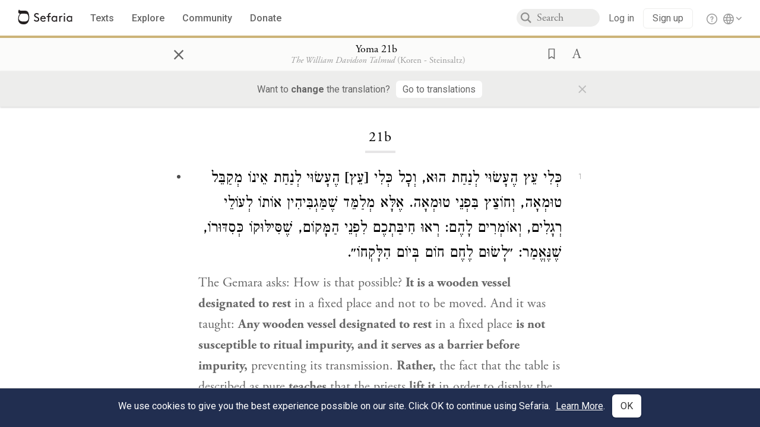

--- FILE ---
content_type: text/html; charset=utf-8
request_url: https://www.sefaria.org/Yoma.21b?lang=he-en&utm_source=myjewishlearning.com&utm_medium=sefaria_linker
body_size: 17516
content:





<!DOCTYPE html>
<html>
<head>
    <title>Yoma 21b</title>
    <meta charset="utf-8"/>
    <meta name="description" content="The Gemara asks: How is that possible? It is a wooden vessel designated to rest in a fixed place and not to be moved. And it was taught: Any wooden vessel..."/>

    

    <link rel="search" type="application/opensearchdescription+xml" title="Sefaria Search" href="/static/files/opensearch.xml" />

    
    <link rel="alternate" href="https://www.sefaria.org/Yoma.21b" hreflang="en" />
    <link rel="alternate" href="https://www.sefaria.org.il/Yoma.21b" hreflang="he" />
    

    
    <link rel="canonical" href="https://www.sefaria.org/Yoma.21b?lang=he-en&amp;utm_source=myjewishlearning.com&amp;utm_medium=sefaria_linker" />
    

    
        <meta property="og:type" content="website"/>
    

    
        <meta property="og:description" content="The Gemara asks: How is that possible? It is a wooden vessel designated to rest in a fixed place and not to be moved. And it was taught: Any wooden vessel..."/>
        <meta property="og:image" content="https://www.sefaria.org/api/img-gen/Yoma.21b?lang=he-en&platform=facebook&ven=&vhe=" />
        <meta property="og:image:type" content="image/png" />
        <meta property="og:image:width" content="1200" />
        <meta property="og:image:height" content="630" />
    

    <meta property="og:title" content="Yoma 21b" />
    <meta property="og:url" content="https://www.sefaria.org/Yoma.21b?lang=he-en&amp;utm_source=myjewishlearning.com&amp;utm_medium=sefaria_linker" />

    <meta name="twitter:card" content="summary_large_image" />
    
    <meta name="twitter:site" content="@sefariaproject" />
    <meta name="twitter:title" content="Yoma 21b" />
    <meta name="twitter:description" content="The Gemara asks: How is that possible? It is a wooden vessel designated to rest in a fixed place and not to be moved. And it was taught: Any wooden vessel..." />
    <meta name="twitter:image" content="https://www.sefaria.org/api/img-gen/Yoma.21b?lang=he-en&platform=twitter&ven=&vhe=" />

    <meta name="apple-mobile-web-app-capable" content="yes">
    <meta name="apple-itunes-app" content="app-id=1163273965">
    <meta name="viewport" content="width=device-width, initial-scale=1, user-scalable=no" />

    <!-- https://realfavicongenerator.net -->
    <link rel="apple-touch-icon" sizes="180x180" href="/static/icons/apple-touch-icon.png?v=xQzLlLp7oR">
    <link rel="icon" type="image/png" sizes="32x32" href="/static/icons/favicon-32x32.png?v=xQzLlLp7oR">
    <link rel="icon" type="image/png" sizes="16x16" href="/static/icons/favicon-16x16.png?v=xQzLlLp7oR">
    <link rel="manifest" href="/static/icons/manifest.json?v=xQzLlLp7oR">
    <link rel="mask-icon" href="/static/icons/safari-pinned-tab.svg?v=xQzLlLp7oR" color="#273557">
    <link rel="shortcut icon" href="/static/icons/favicon.ico?v=xQzLlLp7oR">
    <meta name="theme-color" content="#273557">


    
    <script type="application/ld+json">{"@context": "http://schema.org", "@type": "BreadcrumbList", "itemListElement": [{"@type": "ListItem", "position": 1, "name": "Texts", "item": {"@id": "/texts"}}, {"@type": "ListItem", "position": 2, "name": "Talmud", "item": {"@id": "/texts/Talmud"}}, {"@type": "ListItem", "position": 3, "name": "Bavli", "item": {"@id": "/texts/Talmud/Bavli"}}, {"@type": "ListItem", "position": 4, "name": "Seder Moed", "item": {"@id": "/texts/Talmud/Bavli/Seder Moed"}}, {"@type": "ListItem", "position": 5, "name": "Yoma", "item": {"@id": "/Yoma"}}, {"@type": "ListItem", "position": 6, "name": "Daf 21b", "item": {"@id": "/Yoma.21b"}}]}</script>
    

    

    <script src="https://ajax.googleapis.com/ajax/libs/webfont/1.6.26/webfont.js"></script>
    <script>
        WebFont.load({
          google: {
            families: ['Crimson Text:100,200,300,400,500,600,700,800,900'],
            text: 'ăǎġḥḤḫḳḲŏŠšṭżūẓŻāīēḗęîìi̧ ̆̄'
          },
          typekit: {
            id: 'aeg8div' // Adobe Garamond Pro
          }
        });
        WebFont.load({
          google: {
            families: ['Roboto:100,200,300,400,500,600,700,800,900', 'Heebo:100,200,300,400,500,600,700,800,900:hebrew'] // The dotted h causes Heebo not to load.
          }
        });
        WebFont.load({
          google: {
            families: ['Noto Sans Samaritan'],
            text: 'ࠀࠁࠂࠃࠄࠅࠆࠇࠈࠉࠊࠋࠌࠍࠎࠏࠐࠑࠒࠓࠔࠕ'
          }
        });
    </script>
    <script src="https://www.gstatic.com/charts/loader.js"></script>

    <link rel="stylesheet" href="/static/css/common.css">
    <link rel="stylesheet" href="/static/font-awesome/css/font-awesome.css">
    <link rel="stylesheet" href="/static/css/fonts.css">
    <link rel="stylesheet" type="text/css" href="/static/css/keyboard.css">
    <link rel="stylesheet" href="/static/css/s2.css">
    <link rel="stylesheet" href="/static/css/s2-print.css" media="print" />
    <!-- Specific styling to correct behavior of Unbounce banners -->
    <link rel="stylesheet" href="/static/css/unbounce-banner.css">

    
    
    

    <style>
        
    </style>


    
    <!-- Google Tag Manager -->
    <script>(function(w,d,s,l,i){w[l]=w[l]||[];w[l].push({'gtm.start':
    new Date().getTime(),event:'gtm.js'});var f=d.getElementsByTagName(s)[0],
    j=d.createElement(s),dl=l!='dataLayer'?'&l='+l:'';j.async=true;j.src=
    'https://www.googletagmanager.com/gtm.js?id='+i+dl;f.parentNode.insertBefore(j,f);
    })(window,document,'script','dataLayer',"GTM-NBGXSLP");</script>
    <!-- End Google Tag Manager -->

    <!-- Start VWO Async SmartCode -->
    <script type='text/javascript' id='vwoCode'>
    window._vwo_code=window._vwo_code || (function() {
    var account_id=682715,
    version = 1.5,
    settings_tolerance=2000,
    library_tolerance=2500,
    use_existing_jquery=false,
    is_spa=1,
    hide_element='body',
    hide_element_style = 'opacity:0 !important;filter:alpha(opacity=0) !important;background:none !important',
    /* DO NOT EDIT BELOW THIS LINE */
    f=false,d=document,vwoCodeEl=d.querySelector('#vwoCode'),code={use_existing_jquery:function(){return use_existing_jquery},library_tolerance:function(){return library_tolerance},hide_element_style:function(){return'{'+hide_element_style+'}'},finish:function(){if(!f){f=true;var e=d.getElementById('_vis_opt_path_hides');if(e)e.parentNode.removeChild(e)}},finished:function(){return f},load:function(e){var t=d.createElement('script');t.fetchPriority='high';t.src=e;t.type='text/javascript';t.innerText;t.onerror=function(){_vwo_code.finish()};d.getElementsByTagName('head')[0].appendChild(t)},getVersion:function(){return version},getMatchedCookies:function(e){var t=[];if(document.cookie){t=document.cookie.match(e)||[]}return t},getCombinationCookie:function(){var e=code.getMatchedCookies(/(?:^|;)\s?(_vis_opt_exp_\d+_combi=[^;$]*)/gi);e=e.map(function(e){try{var t=decodeURIComponent(e);if(!/_vis_opt_exp_\d+_combi=(?:\d+,?)+\s*$/.test(t)){return''}return t}catch(e){return''}});var i=[];e.forEach(function(e){var t=e.match(/([\d,]+)/g);t&&i.push(t.join('-'))});return i.join('|')},init:function(){if(d.URL.indexOf('__vwo_disable__')>-1)return;window.settings_timer=setTimeout(function(){_vwo_code.finish()},settings_tolerance);var e=d.createElement('style'),t=hide_element?hide_element+'{'+hide_element_style+'}':'',i=d.getElementsByTagName('head')[0];e.setAttribute('id','_vis_opt_path_hides');vwoCodeEl&&e.setAttribute('nonce',vwoCodeEl.nonce);e.setAttribute('type','text/css');if(e.styleSheet)e.styleSheet.cssText=t;else e.appendChild(d.createTextNode(t));i.appendChild(e);var n=this.getCombinationCookie();this.load('https://dev.visualwebsiteoptimizer.com/j.php?a='+account_id+'&u='+encodeURIComponent(d.URL)+'&f='+ +is_spa+'&vn='+version+(n?'&c='+n:''));return settings_timer}};window._vwo_settings_timer = code.init();return code;}());
    </script>
    <!-- End VWO Async SmartCode -->

    


    
    <!-- Hotjar Tracking Code for https://www.sefaria.org -->
    <script>
        (function(h,o,t,j,a,r){
            h.hj=h.hj||function(){(h.hj.q=h.hj.q||[]).push(arguments)};
            h._hjSettings={hjid:2695522,hjsv:6};
            a=o.getElementsByTagName('head')[0];
            r=o.createElement('script');r.async=1;
            r.src=t+h._hjSettings.hjid+j+h._hjSettings.hjsv;
            a.appendChild(r);
        })(window,document,'https://static.hotjar.com/c/hotjar-','.js?sv=');
    </script>
    
    
    <!-- Simple Analytics -->
    
    <script>
      window.sa_event = window.sa_event || function () {
        const a = [].slice.call(arguments);
        window.sa_event.q ? window.sa_event.q.push(a) : window.sa_event.q = [a];
      };
    </script>

    <!-- Unbounce Embed Code -->
    <script src="https://fd810a0513c94a16a52ef4d0d9b9c6c8.js.ubembed.com" async></script> 
</head>

<body class="interface-english ">
    
    <!-- Google Tag Manager (noscript) -->
    <noscript><iframe src="https://www.googletagmanager.com/ns.html?id=GTM-NBGXSLP"
    height="0" width="0" style="display:none;visibility:hidden"></iframe></noscript>
    <!-- End Google Tag Manager (noscript) -->
    



    

    <!--Sentry error reporting config-->
    <script>
      
        const sentryDSN = "https://87dd77e2991c48b4a69022eebb2e635f@o4505401832243200.ingest.sentry.io/4505402077675520";
      
    </script>
    <!--End Sentry error reporting config-->

    
    <!-- React will complain about whitespace -->
    <div id="s2"><div id="readerAppWrap"><div class="readerApp multiPanel interface-english"><div class="header" role="banner"><div class="headerInner"><div class="headerNavSection"><a class="home" href="/"><img src="/static/img/logo.svg" alt="Sefaria Logo"/></a><a href="/texts" class="textLink"><span class="int-en">Texts</span></a><a href="/topics" class="textLink"><span class="int-en">Explore</span></a><a href="/community" class="textLink"><span class="int-en">Community</span></a><a href="https://donate.sefaria.org/give/451346/#!/donation/checkout?c_src=Header" class="textLink donate" target="_blank"><span class="int-en">Donate</span></a></div><div class="headerLinksSection"><div class="search-container"><div id="searchBox" class="searchBox"><span class="readerNavMenuSearchButton"><img src="/static/icons/iconmonstr-magnifier-2.svg"/></span><input class="search serif keyboardInput" id="downshift-438113-input" placeholder="Search" maxLength="75" title="Search for Texts or Keywords Here" aria-activedescendant="" aria-autocomplete="list" aria-controls="downshift-438113-menu" aria-expanded="false" aria-labelledby="downshift-438113-label" autoComplete="off" role="combobox" value=""/></div><div id="downshift-438113-menu" role="listbox" aria-labelledby="downshift-438113-label" class="autocomplete-dropdown"></div></div><div class="accountLinks anon"><a class="login loginLink" href="/login?next=/"><span class="int-en">Log in</span></a><a class="login signupLink" href="/register?next=/"><span class="int-en">Sign up</span></a><div class="help"><a href="https://help.sefaria.org/hc/en-us" target="_blank"><img src="/static/img/help.svg" alt="Help"/></a></div></div><div class="interfaceLinks"><a class="interfaceLinks-button"><img src="/static/icons/globe-wire.svg" alt="Toggle Interface Language Menu"/></a><div class="interfaceLinks-menu closed"><div class="interfaceLinks-header"><span class="int-en">Site Language</span></div><div class="interfaceLinks-options"><a class="interfaceLinks-option int-bi int-he " href="/interface/hebrew?next=/">עברית</a><a class="interfaceLinks-option int-bi int-en active" href="/interface/english?next=/">English</a></div></div></div></div></div></div><div id="panelWrapBox" class="" style="width:100%"><div class="readerPanelBox" style="width:100%;left:0%"><div class="readerPanel serif bilingual stacked light undefined" role="region" id="panel-0" data-anl-batch="{&quot;panel_number&quot;:1,&quot;content_lang&quot;:&quot;bilingual&quot;}"><div class="readerControlsOuter"><div class="categoryColorLine" style="background:var(--talmud-gold)"></div><header class="readerControls fullPanel"><div class="readerControlsInner"><div class="leftButtons"><a href="" class="readerNavMenuCloseButton" aria-label="Close" title="Close">×</a><div aria-label="" tabindex="0" class="saveButton" role="button" style="visibility:hidden"><img src="/static/icons/bookmark-filled.svg" alt=""/></div></div><div class="readerTextToc attributed"><div class="readerTextTocBox" role="heading" aria-level="1" aria-live="polite"><a href="Yoma.21b" aria-label="Show Connection Panel contents for Yoma 21b"><div class="readerControlsTitle"><h1 style="display:flex"><span class="contentSpan en" lang="en">Yoma 21b</span><span class="contentSpan he" lang="he"></span></h1></div><div class="readerTextVersion"></div></a></div></div><div class="rightButtons"><div aria-label="Save &quot;Yoma 21b&quot;" tabindex="0" class="saveButton tooltip-toggle" role="button"><img src="/static/icons/bookmark.svg" alt="Save &quot;Yoma 21b&quot;"/></div><div class="dropdownMenu"><button class="dropdownButton"><div aria-label="Text display options" tabindex="0" class="readerOptionsTooltip tooltip-toggle" role="button"><a class="readerOptions" tabindex="0" role="button" aria-haspopup="true" aria-label="Toggle Reader Menu Display Settings"><span class="int-en"> <img src="/static/img/lang_icon_english.svg" alt="Toggle Reader Menu Display Settings"/></span></a></div></button><div class="dropdownLinks-menu closed"><div class="texts-properties-menu" role="dialog"><div class="show-source-translation-buttons" aria-label="Source-translation toggle"><div class="button"><label for="Source0"><span class="int-en">Source</span></label><input type="radio" id="Source0" name="languageOptions0" value="Source"/></div><div class="button"><label for="Translation0"><span class="int-en">Translation</span></label><input type="radio" id="Translation0" name="languageOptions0" value="Translation"/></div><div class="button"><label for="Source with Translation0"><span class="int-en">Source with Translation</span></label><input type="radio" id="Source with Translation0" checked="" name="languageOptions0" value="Source with Translation"/></div></div><div class="text-menu-border"></div><div class="layout-button-line" role="radiogroup" aria-label="text layout toggle"><span class="int-en">Layout</span><div class="layout-options"><div class="layout-button focus-visible"><div class="button"><label for="stacked0"><span class="int-en"></span></label><input type="radio" id="stacked0" checked="" name="layout-options" value="stacked" style="--url:url(/static/icons/bi-ltr-stacked.svg)"/></div></div><div class="layout-button focus-visible"><div class="button"><label for="heLeft0"><span class="int-en"></span></label><input type="radio" id="heLeft0" name="layout-options" value="heLeft" style="--url:url(/static/icons/bi-ltr-heLeft.svg)"/></div></div></div></div><div class="text-menu-border"></div><div class="font-size-line"><button class="font-size-button preventClosing" aria-label="Decrease font size"><img src="/static/icons/reduce_font.svg" alt=""/></button><span class="int-en">Font Size</span><button class="font-size-button preventClosing" aria-label="Decrease font size"><img src="/static/icons/enlarge_font.svg" alt=""/></button></div><div class="text-menu-border"></div></div></div></div></div></div></header><div class="readerControls transLangPrefSuggBann"><div class="readerControlsInner transLangPrefSuggBannInner sans-serif"><div class="transLangPrefCentered"><span class="int-en"> Want to <span class="bold">change</span> the translation?</span><div class="yesNoGroup"><button tabindex="0" class="yesNoButton" aria-label="Go to translations"><span class="int-en">Go to translations</span></button></div></div><a href="" class="readerNavMenuCloseButton" aria-label="Close" title="Close">×</a></div></div></div><div class="readerContent" style="font-size:62.5%"><div class="textColumn"><div class="textRange basetext loading"><div class="title"><div class="titleBox" role="heading" aria-level="2"><div class="loadingMessage sans-serif "><span class="int-en">Loading...</span></div></div></div><div class="text"><div class="textInner"></div></div></div><div class="loadingMessage sans-serif base next final"><span class="int-en"> </span></div></div></div></div></div></div></div></div></div>
    
    

    

    <div id="overlay"></div>

    <script src="https://unpkg.com/react@16/umd/react.production.min.js"></script>
    <script src="https://unpkg.com/react-dom@16/umd/react-dom.production.min.js"></script>
    <script src="https://cdnjs.cloudflare.com/ajax/libs/jquery/2.2.4/jquery.min.js"></script>
    <script src="https://cdnjs.cloudflare.com/ajax/libs/jqueryui/1.12.1/jquery-ui.js"></script>

    <script src="/static/js/lib/keyboard.js"></script>
    <script src="/static/js/analyticsEventTracker.js"></script>
    <script src="/data.1768608015.js"></script>

    <script>
      
      if (!window.jQuery) {
        console.log('loading jquery locally');
        document.write('<script src="/static/js/lib/jquery.js"><\/script><script src="/static/js/lib/jquery-ui.js"><\/script>');
      }
      if (!window.React) {
          console.log('loading react locally');
          document.write('<script src="/static/js/lib/react.development.js"><\/script><script src="/static/js/lib/react-dom.development.js"><\/script>');
      }

      var DJANGO_VARS = {
        props:         {"_uid": null, "_email": "", "slug": "", "is_moderator": false, "is_editor": false, "is_sustainer": false, "full_name": "", "profile_pic_url": "", "is_history_enabled": true, "translationLanguagePreference": null, "versionPrefsByCorpus": {}, "following": [], "blocking": [], "calendars": [{"title": {"en": "Parashat Hashavua", "he": "פרשת השבוע"}, "displayValue": {"en": "Vaera", "he": "וארא"}, "url": "Exodus.6.2-9.35", "ref": "Exodus 6:2-9:35", "heRef": "שמות ו׳:ב׳-ט׳:ל״ה", "order": 1, "category": "Tanakh", "extraDetails": {"aliyot": ["Exodus 6:2-6:13", "Exodus 6:14-6:28", "Exodus 6:29-7:7", "Exodus 7:8-8:6", "Exodus 8:7-8:18", "Exodus 8:19-9:16", "Exodus 9:17-9:35", "Exodus 9:33-9:35"]}, "description": {"en": "Vaera (“I Appeared”) opens as God promises to redeem the enslaved Israelites and bring them to the Promised Land. When Pharaoh repeatedly refuses to let the Israelites go, God sends a series of plagues: water turning to blood, frogs, lice, wild animals, death of livestock, boils, and hail.", "he": "פרשת וארא נפתחת בהבטחת האל להוציא את בני ישראל ממצרים ולהביאם לארץ זבת חלב ודבש. משה דורש מפרעה לשלוח את בני ישראל ממצרים, אך פרעה מסרב שוב ושוב. אלוהים מביא מכות על מצרים בכל פעם שפרעה מסרב: מים הופכים לדם, מכת צפרדעים, כינים, ערוב, דבר, שחין וברד."}}, {"title": {"en": "Haftarah", "he": "הפטרה"}, "displayValue": {"en": "Ezekiel 28:25-29:21", "he": "יחזקאל כ״ח:כ״ה-כ״ט:כ״א"}, "url": "Ezekiel.28.25-29.21", "ref": "Ezekiel 28:25-29:21", "order": 2, "category": "Tanakh"}, {"title": {"en": "Daf Yomi", "he": "דף יומי"}, "displayValue": {"en": "Menachot 6", "he": "מנחות ו׳"}, "url": "Menachot.6", "ref": "Menachot 6", "order": 3, "category": "Talmud"}, {"title": {"en": "929", "he": "929"}, "displayValue": {"en": "Leviticus 10 (100)", "he": "ויקרא י׳ (100)"}, "url": "Leviticus.10", "ref": "Leviticus 10", "order": 4, "category": "Tanakh"}, {"title": {"en": "Daily Mishnah", "he": "משנה יומית"}, "displayValue": {"en": "Mishnah Arakhin 6:4-5", "he": "משנה ערכין ו׳:ד׳-ה׳"}, "url": "Mishnah_Arakhin.6.4-5", "ref": "Mishnah Arakhin 6:4-5", "order": 5, "category": "Mishnah"}, {"title": {"en": "Daily Rambam", "he": "הרמב\"ם היומי"}, "displayValue": {"en": "Mourning 10", "he": "הלכות אבל י׳"}, "url": "Mishneh_Torah,_Mourning.10", "ref": "Mishneh Torah, Mourning 10", "order": 6, "category": "Halakhah"}, {"title": {"en": "Daily Rambam (3 Chapters)", "he": "הרמב\"ם היומי (3 פרקים)"}, "displayValue": {"en": "Testimony 5-7", "he": "הלכות עדות ה׳-ז׳"}, "url": "Mishneh_Torah,_Testimony.5-7", "ref": "Mishneh Torah, Testimony 5-7", "order": 7, "category": "Halakhah"}, {"title": {"en": "Daf a Week", "he": "דף השבוע"}, "displayValue": {"en": "Nedarim 64", "he": "נדרים ס״ד"}, "url": "Nedarim.64", "ref": "Nedarim 64", "order": 8, "category": "Talmud"}, {"title": {"en": "Halakhah Yomit", "he": "הלכה יומית"}, "displayValue": {"en": "Shulchan Arukh, Orach Chayim 139:2-4", "he": "שולחן ערוך, אורח חיים קל״ט:ב׳-ד׳"}, "url": "Shulchan_Arukh,_Orach_Chayim.139.2-4", "ref": "Shulchan Arukh, Orach Chayim 139:2-4", "order": 9, "category": "Halakhah"}, {"title": {"en": "Arukh HaShulchan Yomi", "he": "ערוך השולחן היומי"}, "displayValue": {"en": "Orach Chaim 242:35-41", "he": "אורח חיים רמ״ב:ל״ה-מ״א"}, "url": "Arukh_HaShulchan,_Orach_Chaim.242.35-41", "ref": "Arukh HaShulchan, Orach Chaim 242:35-41", "order": 10, "category": "Halakhah"}, {"title": {"en": "Tanakh Yomi", "he": "תנ\"ך יומי"}, "displayValue": {"en": "Vaera", "he": "וארא"}, "url": "Exodus.6.2-9.35", "ref": "Exodus 6:2-9:35", "order": 11, "category": "Tanakh"}, {"title": {"en": "Chok LeYisrael", "he": "חק לישראל"}, "displayValue": {"en": "Vaera", "he": "וארא"}, "url": "collections/חק-לישראל?tag=Vaera", "order": 12, "category": "Tanakh"}, {"title": {"en": "Tanya Yomi", "he": "תניא יומי"}, "displayValue": {"en": "28 Tevet", "he": "כח טבת"}, "url": "Tanya,_Part_I;_Likkutei_Amarim.17.5", "ref": "Tanya, Part I; Likkutei Amarim 17:5", "order": 15, "category": "Chasidut"}, {"title": {"en": "Yerushalmi Yomi", "he": "ירושלמי יומי"}, "displayValue": {"en": "Jerusalem Talmud Nazir 44", "he": "תלמוד ירושלמי נזיר מד"}, "url": "Jerusalem_Talmud_Nazir.9.2.3-10", "ref": "Jerusalem Talmud Nazir 9:2:3-10", "order": 16, "category": "Talmud"}], "notificationCount": 0, "notifications": [], "saved": {"loaded": false, "items": []}, "last_place": [], "last_cached": 1768608014.899844, "multiPanel": true, "initialPath": "/Yoma.21b?lang=he-en&utm_source=myjewishlearning.com&utm_medium=sefaria_linker", "interfaceLang": "english", "translation_language_preference_suggestion": null, "initialSettings": {"language": "bilingual", "layoutDefault": "segmented", "layoutTalmud": "continuous", "layoutTanakh": "segmented", "aliyotTorah": "aliyotOff", "vowels": "all", "punctuationTalmud": "punctuationOn", "biLayout": "stacked", "color": "light", "fontSize": 62.5}, "trendingTopics": [{"slug": "parashat-vaera", "count": 23, "author_count": 14, "he": "פרשת וארא", "en": "Parashat Vaera", "tag": "Parashat Vaera", "he_tag": "פרשת וארא"}, {"slug": "prayer", "count": 16, "author_count": 10, "he": "תפילה", "en": "Prayer", "tag": "Prayer", "he_tag": "תפילה"}, {"slug": "god", "count": 11, "author_count": 8, "he": "אלוהים", "en": "God", "tag": "God", "he_tag": "אלוהים"}, {"slug": "tu-bishvat", "count": 8, "author_count": 6, "he": "ט\"ו בשבט", "en": "Tu Bishvat", "tag": "Tu Bishvat", "he_tag": "ט\"ו בשבט"}, {"slug": "plagues", "count": 6, "author_count": 5, "he": "נגף", "en": "Plagues", "tag": "Plagues", "he_tag": "נגף"}], "numLibraryTopics": 5461, "_siteSettings": {"TORAH_SPECIFIC": true, "SITE_NAME": {"en": "Sefaria", "he": "ספריא"}, "LIBRARY_NAME": {"en": "The Sefaria Library", "he": "האוסף של ספריא"}, "SUPPORTED_TRANSLATION_LANGUAGES": ["en", "es", "fr", "de"], "COLLECTIONS_BUCKET": "sefaria-collection-images", "PROFILES_BUCKET": "sefaria-profile-pictures", "UGC_BUCKET": "sheet-user-uploaded-media", "TOPICS_BUCKET": "img.sefaria.org", "HELP_CENTER_URLS": {"EN_US": "https://help.sefaria.org/hc/en-us", "HE": "https://help.sefaria.org/hc/he", "GETTING_STARTED": "https://help.sefaria.org/hc/en-us/articles/21471911125020-Video-Guide-How-to-Get-Started-Navigating-the-Library"}}, "_debug": false, "_debug_mode": null, "headerMode": false, "initialPanels": [{"mode": "Text", "ref": "Yoma 21b", "refs": ["Yoma 21b"], "currVersions": {"en": {"languageFamilyName": "", "versionTitle": ""}, "he": {"languageFamilyName": "", "versionTitle": ""}}, "filter": null, "versionFilter": [], "selectedWords": null, "sidebarSearchQuery": null, "selectedNamedEntity": null, "selectedNamedEntityText": null, "settings": {"language": "bilingual"}, "text": {"versions": [{"status": "locked", "priority": 3.0, "license": "CC-BY-NC", "versionNotes": "Aramaic from The William Davidson digital edition of the <a href='https://www.korenpub.com/koren_en_usd/koren/talmud/koren-talmud-bavli-no.html'>Koren Noé Talmud</a>, with commentary by <a href='/adin-even-israel-steinsaltz'>Rabbi Adin Even-Israel Steinsaltz</a>\nNikud (vocalization) by <a href='https://dicta.org.il/'>Dicta - the Israel Center for Text Analysis</a>", "formatAsPoetry": "", "digitizedBySefaria": "", "method": "", "heversionSource": "", "versionUrl": "", "versionTitleInHebrew": "מהדורת וויליאם דייוידסון - ארמית המנוקד", "versionNotesInHebrew": "הטקסט הארמי של מהדורת וויליאם דייוידסון הדיגיטלית מתוך <a href='https://www.korenpub.com/koren_en_usd/koren/talmud/koren-talmud-bavli-no.html'>תלמוד קורן מהדורת נאה</a>, עם באור מאת <a href='/adin-even-israel-steinsaltz'>הרב אבן־ישראל (שטיינזלץ)</a>\nמנוקד על ידי <a href='https://dicta.org.il/'>דיקטה - המרכז הישראלי לניתוח טקסטים</a>", "shortVersionTitle": "", "shortVersionTitleInHebrew": "", "extendedNotes": "", "extendedNotesHebrew": "", "purchaseInformationImage": "", "purchaseInformationURL": "", "hasManuallyWrappedRefs": "", "language": "he", "versionSource": "https://korenpub.co.il/collections/the-noe-edition-koren-talmud-bavli-1", "versionTitle": "William Davidson Edition - Vocalized Aramaic", "actualLanguage": "he", "languageFamilyName": "hebrew", "isSource": true, "isPrimary": true, "direction": "rtl", "text": ["כְּלִי עֵץ הֶעָשׂוּי לְנַחַת הוּא, וְכׇל כְּלִי [עֵץ] הֶעָשׂוּי לְנַחַת אֵינוֹ מְקַבֵּל טוּמְאָה, וְחוֹצֵץ בִּפְנֵי טוּמְאָה. אֶלָּא מְלַמֵּד שֶׁמַּגְבִּיהִין אוֹתוֹ לְעוֹלֵי רְגָלִים, וְאוֹמְרִים לָהֶם: רְאוּ חִיבַּתְכֶם לִפְנֵי הַמָּקוֹם, שֶׁסִּילּוּקוֹ כְּסִדּוּרוֹ, שֶׁנֶּאֱמַר: ״לָשׂוּם לֶחֶם חוֹם בְּיוֹם הִלָּקְחוֹ״.", "וְתוּ לֵיכָּא? וְהָאָמַר <a class=\"namedEntityLink \" href=\"/topics/rabbi-oshaya\" data-slug=\"rabbi-oshaya\" data-range=25-40>רַב אוֹשַׁעְיָא</a>: בְּשָׁעָה שֶׁבָּנָה <a class=\"namedEntityLink \" href=\"/topics/king-solomon\" data-slug=\"king-solomon\" data-range=62-70>שְׁלֹמֹה</a> בֵּית הַמִּקְדָּשׁ, נָטַע בּוֹ כׇּל מִינֵי מְגָדִים שֶׁל זָהָב, וְהָיוּ מוֹצִיאִין פֵּירוֹתֵיהֶן בִּזְמַנָּן, וּכְשֶׁהָרוּחַ מְנַשֶּׁבֶת בָּהֶן נוֹשְׁרִין, שֶׁנֶּאֱמַר: ״יִרְעַשׁ כַּלְּבָנוֹן פִּרְיוֹ״. וּכְשֶׁנִּכְנְסוּ גּוֹיִם לַהֵיכָל יָבַשׁ, שֶׁנֶּאֱמַר: ״וּפֶרַח לְבָנוֹן אוּמְלָל״, וְעָתִיד הַקָּדוֹשׁ בָּרוּךְ הוּא לְהַחֲזִירָן, שֶׁנֶּאֱמַר: ״פָּרוֹחַ תִּפְרַח וְתָגֵל אַף גִּילַת וְרַנֵּן כְּבוֹד הַלְּבָנוֹן נִתַּן לָהּ״.", "נִיסֵּי דִּקְבִיעִי לָא קָא חָשֵׁיב. הַשְׁתָּא דְּאָתֵית לְהָכִי: אָרוֹן וּכְרוּבִים נָמֵי, נִיסֵּי דִּקְבִיעִי נִינְהוּ.", "אָמַר מָר: וַעֲשַׁן הַמַּעֲרָכָה. וּמִי הֲוָה עָשָׁן בְּמַעֲרָכָה? וְהָתַנְיָא: חֲמִשָּׁה דְּבָרִים נֶאֶמְרוּ בָּאֵשׁ שֶׁל מַעֲרָכָה: רְבוּצָה כַּאֲרִי, וּבָרָה כַּחַמָּה, וְיֵשׁ בָּהּ מַמָּשׁ, וְאוֹכֶלֶת לַחִין כִּיבֵשִׁין, וְאֵינָהּ מַעֲלָה עָשָׁן!", "כִּי קָא אָמְרִינַן — בִּדְהֶדְיוֹט. דְּתַנְיָא: ״וְנָתְנוּ בְּנֵי <a class=\"namedEntityLink \" href=\"/topics/aaron\" data-slug=\"aaron\" data-range=67-83>אַהֲרֹן הַכֹּהֵן</a> אֵשׁ עַל הַמִּזְבֵּחַ״, אַף עַל פִּי שֶׁאֵשׁ יוֹרֶדֶת מִן הַשָּׁמַיִם, מִצְוָה לְהָבִיא מִן הַהֶדְיוֹט.", "רְבוּצָה כַּאֲרִי. וְהַתַּנְיָא, אָמַר <a class=\"namedEntityLink \" href=\"/topics/rabbi-hanina-segan-hakohanim\" data-slug=\"rabbi-hanina-segan-hakohanim\" data-range=39-72>רַבִּי חֲנִינָא סְגַן הַכֹּהֲנִים</a>: אֲנִי רְאִיתִיהָ, וּרְבוּצָה כְּכֶלֶב! לָא קַשְׁיָא: כָּאן — בְּמִקְדָּשׁ רִאשׁוֹן, כָּאן — בְּמִקְדָּשׁ שֵׁנִי.", "וּבְמִקְדָּשׁ שֵׁנִי מִי הֲוַאי? וְהָאָמַר רַב שְׁמוּאֵל בַּר אִינְיָא: מַאי דִּכְתִיב: ״וְאֶרְצֶה בּוֹ וְאֶכָּבֵד״, וְקָרֵינַן ״וְאֶכָּבְדָה״. מַאי שְׁנָא דִּמְחוּסַּר הֵ״א — אֵלּוּ חֲמִשָּׁה דְּבָרִים שֶׁהָיוּ בֵּין מִקְדָּשׁ רִאשׁוֹן לְמִקְדָּשׁ שֵׁנִי, וְאֵלּוּ הֵן: אָרוֹן וְכַפּוֹרֶת וּכְרוּבִים, אֵשׁ, וּשְׁכִינָה, וְרוּחַ הַקּוֹדֶשׁ, וְאוּרִים וְתוּמִּים. אָמְרִי: אִין, מִיהְוָה הֲוָה, סַיּוֹעֵי לָא מְסַיְּיעָא.", "תָּנוּ רַבָּנַן, שֵׁשׁ אִשּׁוֹת הֵן: יֵשׁ אוֹכֶלֶת וְאֵינָהּ שׁוֹתָה, וְיֵשׁ שׁוֹתָה וְאֵינָהּ אוֹכֶלֶת, וְיֵשׁ אוֹכֶלֶת וְשׁוֹתָה, וְיֵשׁ אוֹכֶלֶת לַחִין כִּיבֵשִׁין, וְיֵשׁ אֵשׁ דּוֹחָה אֵשׁ, וְיֵשׁ אֵשׁ אוֹכֶלֶת אֵשׁ.", "יֵשׁ אֵשׁ אוֹכֶלֶת וְאֵינָהּ שׁוֹתָה — הָא דִּידַן. שׁוֹתָה וְאֵינָהּ אוֹכֶלֶת — דְּחוֹלִין. אוֹכֶלֶת וְשׁוֹתָה — דְּאֵלִיָּהוּ, דִּכְתִיב: ״וְאֶת הַמַּיִם אֲשֶׁר בַּתְּעָלָה לִחֵכָה״. אוֹכֶלֶת לַחִין כִּיבֵשִׁין — דְּמַעֲרָכָה. יֵשׁ אֵשׁ דּוֹחָה אֵשׁ — דְּגַבְרִיאֵל, וְיֵשׁ אֵשׁ אוֹכֶלֶת אֵשׁ — דִּשְׁכִינָה, דְּאָמַר מָר: הוֹשִׁיט אֶצְבָּעוֹ בֵּינֵיהֶם וּשְׂרָפָן.", "וַעֲשַׁן הַמַּעֲרָכָה, אֲפִילּוּ כׇּל הָרוּחוֹת שֶׁבָּעוֹלָם אֵין מְזִיזוֹת אוֹתוֹ מִמְּקוֹמוֹ? וְהָאָמַר <a class=\"namedEntityLink \" href=\"/topics/rabbi-yitzhak\" data-slug=\"rabbi-yitzhak\" data-range=106-120>רַבִּי יִצְחָק</a> בַּר אַבְדִּימִי: בְּמוֹצָאֵי יוֹם טוֹב הָאַחֲרוֹן שֶׁל חַג הַכֹּל צוֹפִין לַעֲשַׁן הַמַּעֲרָכָה. נוֹטֶה כְּלַפֵּי צָפוֹן — עֲנִיִּים שְׂמֵחִין וּבַעֲלֵי בָתִּים עֲצֵבִין, מִפְּנֵי שֶׁגִּשְׁמֵי שָׁנָה מְרוּבִּין וּפֵירוֹתֵיהֶן מַרְקִיבִין. נָטָה כְּלַפֵּי דָרוֹם — עֲנִיִּים עֲצֵבִין, וּבַעֲלֵי בָתִּים שְׂמֵחִין, מִפְּנֵי שֶׁגִּשְׁמֵי שָׁנָה מוּעָטִין, וּפֵירוֹתֵיהֶן מִשְׁתַּמְּרִין.", "נָטָה כְּלַפֵּי מִזְרָח — הַכֹּל שְׂמֵחִין. כְּלַפֵּי מַעֲרָב — הַכֹּל עֲצֵבִין! דְּאָזֵיל וְאָתֵי כְּדִיקְלֵי, וְאִבַּדּוֹרֵי לָא הֲוָה מִיבַּדַּר.", "אָמַר מָר: כְּלַפֵּי מִזְרָח — הַכֹּל שְׂמֵחִין, כְּלַפֵּי מַעֲרָב — הַכֹּל עֲצֵבִין. וּרְמִינְהוּ: מִזְרָחִית — לְעוֹלָם יָפָה, מַעֲרָבִית — לְעוֹלָם קָשָׁה, רוּחַ צְפוֹנִית — יָפָה לַחִטִּין בְּשָׁעָה שֶׁהֵבִיאוּ שְׁלִישׁ, וְקָשָׁה לַזֵּיתִים בִּזְמַן שֶׁהֵן חוֹנְטִין, רוּחַ דְּרוֹמִית — קָשָׁה לַחִטִּין בְּשָׁעָה שֶׁהֵבִיאוּ שְׁלִישׁ, וְיָפָה לַזֵּיתִים בִּזְמַן שֶׁהֵן חוֹנְטִין.", "וְאָמַר <a class=\"namedEntityLink \" href=\"/topics/ר-יוסף-(ambiguous)\" data-slug=\"ר-יוסף-(ambiguous)\" data-range=8-18>רַב יוֹסֵף</a>, וְאִיתֵּימָא <a class=\"namedEntityLink \" href=\"/topics/mar-zutra\" data-slug=\"mar-zutra\" data-range=33-45>מָר זוּטְרָא</a>: וְסִימָנָיךְ — שֻׁלְחָן בַּצָּפוֹן, וּמְנוֹרָה בַּדָּרוֹם. הַאי מְרַבֵּה דִּידֵיהּ, וְהַאי מְרַבֵּה דִּידֵיהּ!", "לָא קַשְׁיָא: הָא — לַן, וְהָא — לְהוּ.", "<br><br><big><strong>הֲדַרַן עֲלָךְ שִׁבְעַת יָמִים</strong></big><br><br>"], "sources": ["William Davidson Edition - Vocalized Aramaic", "William Davidson Edition - Vocalized Aramaic", "William Davidson Edition - Vocalized Aramaic", "William Davidson Edition - Vocalized Aramaic", "William Davidson Edition - Vocalized Aramaic", "William Davidson Edition - Vocalized Aramaic", "William Davidson Edition - Vocalized Aramaic", "William Davidson Edition - Vocalized Aramaic", "William Davidson Edition - Vocalized Aramaic", "William Davidson Edition - Vocalized Aramaic", "William Davidson Edition - Vocalized Aramaic", "William Davidson Edition - Vocalized Aramaic", "William Davidson Edition - Vocalized Aramaic", "William Davidson Edition - Vocalized Aramaic", "William Davidson Edition - Vocalized Aramaic"]}, {"status": "locked", "priority": 2.0, "license": "CC-BY-NC", "versionNotes": "English from The William Davidson digital edition of the <a href='https://korenpub.com/collections/the-noe-edition-koren-talmud-bavli-1'>Koren Noé Talmud</a>, with commentary by <a href='/adin-even-israel-steinsaltz'>Rabbi Adin Even-Israel Steinsaltz</a>", "formatAsPoetry": "", "digitizedBySefaria": "", "method": "", "heversionSource": "", "versionUrl": "", "versionTitleInHebrew": "מהדורת וויליאם דייוידסון - אנגלית", "versionNotesInHebrew": "תרגום אנגלי של תלמוד מהדורת ויליאם דיוידסון מתוך מהדורת <a href='https://korenpub.com/collections/the-noe-edition-koren-talmud-bavli-1'>Noé</a> עם פירוש <a href='/adin-even-israel-steinsaltz'>הרב עדין אבן ישראל שטיינזלץ</a>, בהוצאת קורן ירושלים", "shortVersionTitle": "Koren - Steinsaltz", "shortVersionTitleInHebrew": "", "extendedNotes": "", "extendedNotesHebrew": "", "purchaseInformationImage": "https://storage.googleapis.com/sefaria-physical-editions/c4fa42e82bcda5d90fbc9ab2aa56d5c9.png", "purchaseInformationURL": "https://korenpub.com/collections/the-noe-edition-koren-talmud-bavli-1/products/vol-9-yoma", "hasManuallyWrappedRefs": "", "language": "en", "versionSource": "https://korenpub.com/collections/the-noe-edition-koren-talmud-bavli-1", "versionTitle": "William Davidson Edition - English", "actualLanguage": "en", "languageFamilyName": "english", "isSource": false, "isPrimary": false, "direction": "ltr", "text": ["The Gemara asks: How is that possible? <b>It is a wooden vessel designated to rest</b> in a fixed place and not to be moved. And it was taught: <b>Any wooden vessel designated to rest</b> in a fixed place <b>is not susceptible to ritual impurity, and it serves as a barrier before impurity,</b> preventing its transmission. <b>Rather,</b> the fact that the table is described as pure <b>teaches</b> that the priests <b>lift it</b> in order to display the shewbread <b>to the Festival pilgrims, and they say to them: See how beloved you are before the Omnipresent, as</b> the bread is as hot at <b>its removal</b> on Shabbat, after a week on the table, <b>as</b> it was at <b>its arrangement, as it is stated: “To put out hot bread on the day it was taken away”</b> (<a class=\"refLink \" href=\"I_Samuel.21.7\" data-ref=\"I Samuel 21:7\" data-range=766-779>I Samuel 21:7</a>). Since the table was moved on occasion, it was not considered a wooden vessel designated to rest and was therefore susceptible to impurity. At the same time, it is clear that the miracle of the shewbread was a miracle performed outside the Sanctuary, as it was visible to all.", "The Gemara asks: <b>And are there no more</b> miracles performed in the Temple? <b>But didn’t <a class=\"namedEntityLink \" href=\"/topics/rabbi-oshaya\" data-slug=\"rabbi-oshaya\" data-range=94-104>Rav Oshaya</a> say: When <a class=\"namedEntityLink \" href=\"/topics/king-solomon\" data-slug=\"king-solomon\" data-range=115-122>Solomon</a> built the Temple he planted all sorts of precious golden fruits there, and</b> these <b>brought forth their fruit in their</b> appointed <b>season</b> like other trees, <b>and when the wind blew them</b> the fruit <b>would fall, as it is stated: “May his fruits rustle like Lebanon”</b> (<a class=\"refLink \" href=\"Psalms.72.16\" data-ref=\"Psalms 72:16\" data-range=411-423>Psalms 72:16</a>). This indicates that fruits grew in Lebanon, which the Sages interpreted as a reference to the Temple, which was built with cedar trees from Lebanon. <b>And when the gentiles entered the Sanctuary</b> the golden tree <b>withered, as it stated: “And the blossoms of Lebanon wither”</b> (<a class=\"refLink \" href=\"Nahum.1.4\" data-ref=\"Nahum 1:4\" data-range=711-720>Nahum 1:4</a>). <b>And the Holy One, Blessed be He, will restore the</b> miraculous trees to <a class=\"namedEntityLink \" href=\"/topics/אפי-(ambiguous)\" data-slug=\"אפי-(ambiguous)\" data-range=800-806>Israel</a> <b>in the future, as it is stated: “It shall blossom abundantly, it shall also rejoice and shout, the glory of Lebanon will be given to it”</b> (<a class=\"refLink \" href=\"Isaiah.35.2\" data-ref=\"Isaiah 35:2\" data-range=952-963>Isaiah 35:2</a>). Apparently, there were additional miracles in the Temple.", "The Gemara responds: The <i>tanna</i> <b>does not count perpetual miracles</b> on the list. The Gemara comments: <b>Now that you have arrived at this</b> solution, it can resolve an earlier difficulty as well: <b>The Ark and the cherubs</b> are also not counted, since <b>they too were perpetual miracles.</b>", "§ <b>The Master said</b> in listing the miracles that even strong winds were unable to displace <b>the smoke of the arrangement of wood.</b> The Gemara asks: <b>And did smoke</b> rise from <b>the arrangement of wood</b> on the altar? <b>But wasn’t it taught</b> in a <i>baraita</i>: There were <b>five matters stated with regard to the fire of the arrangement of wood: It crouched</b> above the wood <b>like a lion; and it was</b> as <b>clear</b> as the light of the <b>sun; and it had substance</b> to the extent that it could be felt; it was powerful enough <b>to consume wet</b> wood <b>like dry</b> wood; <b>and it did not raise smoke.</b>", "The Gemara answers: <b>When we said</b> that the smoke was not displaced, indicating that the wood produced smoke, that was in reference to the fire brought by a <b>person, as it was taught</b> in a <i>baraita</i>: <b>“And the sons of <a class=\"namedEntityLink \" href=\"/topics/aaron\" data-slug=\"aaron\" data-range=235-240>Aaron</a> the priest shall put fire upon the altar”</b> (<a class=\"refLink \" href=\"Leviticus.1.7\" data-ref=\"Leviticus 1:7\" data-range=288-301>Leviticus 1:7</a>), indicating that <b>even though fire descends from the heavens,</b> still there is a special <b>mitzva to bring fire by a person.</b> The fire that the priests brought produced smoke, and the miracle related to that smoke.", "The Gemara asks: And was the altar’s fire <b>crouched like a lion? But wasn’t it taught</b> in a <i>baraita</i>: <b><a class=\"namedEntityLink \" href=\"/topics/rabbi-hanina-segan-hakohanim\" data-slug=\"rabbi-hanina-segan-hakohanim\" data-range=116-159>Rabbi Ḥanina, the deputy</b> High <b>Priest</a>, said: I saw</b> the fire in the Temple and it was <b>crouched like a dog</b> and not a lion? The Gemara answers: This is <b>not difficult. Here,</b> where the <i>baraita</i> stated that the fire resembled a lion, it refers to the fire in the <b>First Temple; there,</b> where <a class=\"namedEntityLink \" href=\"/topics/rabbi-hanina-segan-hakohanim\" data-slug=\"rabbi-hanina-segan-hakohanim\" data-range=437-473>Rabbi Ḥanina, the deputy High Priest</a>, said that the fire resembled a dog, it refers to the fire in the <b>Second Temple.</b>", "The Gemara asks: <b>And was there</b> fire that descended from the heavens <b>in the Second Temple? Didn’t Rav Shmuel bar Inya say: What is</b> the meaning of that <b>which is written</b> with regard to the Second Temple: “Go up to the hills and get wood and build the house; <b>and I will look on it favorably and I will be glorified [<i>ve’ekkaved</i>],</b> said the Lord” (<a class=\"refLink \" href=\"Haggai.1.8\" data-ref=\"Haggai 1:8\" data-range=376-386>Haggai 1:8</a>)? Even though it is written <i>ve’ekkaved</i>, <b>we read it <i>ve’ikkavda</i>,</b> with an added letter <i>heh</i>. The Gemara explains: <b>What is different</b> that the word is <b>missing</b> the letter <b><i>heh</i>? This</b> represents <b>five,</b> the numerological value of <i>heh</i>, <b>phenomena</b> that constituted the difference <b>between</b> the <b>First Temple</b> and the <b>Second Temple,</b> in that they were not in the Second Temple. <b>And these are: The Ark</b> of the Covenant, <b>and the Ark cover</b> upon it, <b>and the cherubs</b> that were on the Ark cover; <b>fire; and</b> the <b>Divine Presence; and the Divine Spirit; and the <i>Urim VeTummim</i>.</b> Apparently, there was no fire from heaven in the Second Temple. The Sages <b>say</b> in response: <b>Yes, there was</b> fire from heaven in the Second Temple; however, <b>it did not assist</b> in burning the offerings but was merely visible above the wood.", "Apropos the fire on the altar, the Gemara cites a related <i>baraita</i>. <b>The Sages taught</b> that <b>there are six kinds of fire: There is</b> fire that <b>consumes solids and does not consume liquids; and there is</b> fire that <b>consumes liquids and does not consume solids; and there is</b> fire that <b>consumes solids and consumes liquids; and there is</b> fire that <b>consumes wet</b> objects <b>like dry</b> objects; <b>and there is fire that repels</b> other <b>fire; and there is fire that consumes</b> other <b>fire.</b>", "The Gemara elaborates: <b>There is fire that consumes solids and does not consume liquids; that is our</b> standard fire that consumes dry items but does not dry liquids. <br>Fire that <b>consumes liquids and does not consume solids</b> is the fever <b>of the sick</b> that dehydrates the body but does not consume the flesh. <br>Fire that <b>consumes solids and consumes liquids</b> is the fire <b>of <a class=\"namedEntityLink \" href=\"/topics/elijah\" data-slug=\"elijah\" data-range=402-424>Elijah</b> the Prophet</a>, <b>as it is written:</b> “And fire fell from the sky and consumed the offering and the wood and the stones and the earth, <b>and it licked up the water that was in the trench”</b> (<a class=\"refLink \" href=\"I_Kings.18.38\" data-ref=\"I Kings 18:38\" data-range=607-620>I Kings 18:38</a>). <br>Fire that <b>consumes wet</b> objects <b>like dry</b> objects is the fire <b>of the arrangement of wood.</b> <br><b>There is fire that repels</b> other <b>fire;</b> that is the fire <b>of</b> the angel <b>Gabriel.</b> The book of Daniel relates that Gabriel was an angel of fire who descended to the fiery furnace, repelled the fire, and rescued <a class=\"namedEntityLink \" href=\"/topics/chananiah-mishael-and-azariah\" data-slug=\"chananiah-mishael-and-azariah\" data-range=973-1003>Hananiah, Mishael, and Azariah</a>, who had been cast inside. <br><b>And there is fire that consumes</b> other <b>fire;</b> that is the fire <b>of the Divine Presence, as the Master said</b> in another context: The Holy One, Blessed be He, <b>extended His finger</b> between the angels, who are also made of fire, <b>and burned them.</b> The fire of the Divine Presence consumed the fire of the angels.", "§ The Gemara asks: <b>And</b> with regard to <b>the smoke of the arrangement,</b> is it so that <b>even if all the winds in the world come and blow it, they do not move it from its place</b> and it rises directly heavenward? <b>Didn’t <a class=\"namedEntityLink \" href=\"/topics/rabbi-yitzhak\" data-slug=\"rabbi-yitzhak\" data-range=235-248>Rabbi Yitzḥak</a> bar Avdimi say: At the conclusion of the final day of the festival</b> of <i>Sukkot</i>, <b>everyone looks to the smoke of the arrangement of wood;</b> if the wind blew from the south and the smoke <b>tends toward the north,</b> the <b>poor were glad and the homeowners were sad.</b> This is <b>because</b> it was a sign <b>that the year’s rains would be plentiful,</b> producing an abundant crop on the one hand, <b>but</b> on the other hand, <b>the fruit would rot</b> due to the humidity, rendering it impossible to store the abundant harvest. This forced the landowners to sell quickly at a lower price. And if a northern wind caused the smoke to <b>tend toward the south, the poor were sad and the homeowners were glad, because</b> it was an indication <b>that the year’s rains would be sparse.</b> The yield would be low, and it would be easy <b>to store the fruit</b> and sell it at a higher price.", "If a western wind caused the smoke to tend <b>to the east,</b> that was an indication that there would be sufficient rainfall to ensure a substantial crop, and at the same time, it would be possible to store the fruit, and <b>everyone was glad.</b> If an eastern wind caused the smoke to tend <b>to the west</b> that was an indication that there would be a drought because eastern winds do not bring rain, <b>and everyone was sad.</b> Apparently, wind causes the smoke rising from the arrangement of wood to move. The Gemara responds: The smoke <b>comes and goes like a palm tree,</b> swaying in the wind, <b>but it did not disperse.</b>", "<b>The Master said:</b> If a western wind caused the pillar of smoke to tend <b>to the east everyone is glad;</b> if an eastern wind caused the smoke to tend <b>to the west everyone was sad. And</b> the Gemara <b>raised a contradiction,</b> as the Sages said: <b>An eastern</b> wind <b>is always good; a western</b> wind <b>is always bad; a northern</b> wind <b>is good for wheat when</b> it has <b>reached one-third</b> of its potential growth, <b>and bad for olives when they are ripening; a southern</b> wind <b>is bad for wheat when</b> it has <b>reached one-third</b> of its potential growth, <b>and good for olives when they are ripening.</b>", "<b>And <a class=\"namedEntityLink \" href=\"/topics/ר-יוסף-(ambiguous)\" data-slug=\"ר-יוסף-(ambiguous)\" data-range=7-16>Rav Yosef</a> said, and some say it was <a class=\"namedEntityLink \" href=\"/topics/mar-zutra-(ambiguous)\" data-slug=\"mar-zutra-(ambiguous)\" data-range=43-52>Mar Zutra</a></b> who said it: <b>And your mnemonic</b> for which is good for wheat and which for olives is that in the Temple the <b>table was in the north and the candelabrum was in the south</b> of the Sanctuary. Bread made out of wheat was placed on the table, and oil made out of olives was burned in the candelabrum. The wind coming from <b>this</b> side, the north, <b>increased its own</b> component, wheat; <b>and</b> the wind coming from <b>this</b> side, the south, <b>increased its own</b> component, olives. In any event, there are contradictory opinions with regard to the effect of western and eastern winds.", "The Gemara responds: This is <b>not difficult: This</b> opinion that a wind from the east is good <b>is for us,</b> in Babylonia. Babylonia is a land whose water is plentiful, and a dry east wind will not harm the crop at all. <b>This</b> opinion that a wind from the east is harmful <b>is for them,</b> in <a class=\"namedEntityLink \" href=\"/topics/israel\" data-slug=\"israel\" data-range=307-320>Eretz Yisrael</a>. That is a land where water is sparse, and the dry east wind will dry the land and ruin the crops."], "sources": ["William Davidson Edition - English", "William Davidson Edition - English", "William Davidson Edition - English", "William Davidson Edition - English", "William Davidson Edition - English", "William Davidson Edition - English", "William Davidson Edition - English", "William Davidson Edition - English", "William Davidson Edition - English", "William Davidson Edition - English", "William Davidson Edition - English", "William Davidson Edition - English", "William Davidson Edition - English", "William Davidson Edition - English"]}], "missings": [], "available_langs": ["english", "german", "hebrew"], "available_versions": [{"status": "locked", "priority": 3.0, "license": "CC-BY-NC", "versionNotes": "Aramaic from The William Davidson digital edition of the <a href='https://www.korenpub.com/koren_en_usd/koren/talmud/koren-talmud-bavli-no.html'>Koren Noé Talmud</a>, with commentary by <a href='/adin-even-israel-steinsaltz'>Rabbi Adin Even-Israel Steinsaltz</a>\nNikud (vocalization) by <a href='https://dicta.org.il/'>Dicta - the Israel Center for Text Analysis</a>", "formatAsPoetry": "", "digitizedBySefaria": "", "method": "", "heversionSource": "", "versionUrl": "", "versionTitleInHebrew": "מהדורת וויליאם דייוידסון - ארמית המנוקד", "versionNotesInHebrew": "הטקסט הארמי של מהדורת וויליאם דייוידסון הדיגיטלית מתוך <a href='https://www.korenpub.com/koren_en_usd/koren/talmud/koren-talmud-bavli-no.html'>תלמוד קורן מהדורת נאה</a>, עם באור מאת <a href='/adin-even-israel-steinsaltz'>הרב אבן־ישראל (שטיינזלץ)</a>\nמנוקד על ידי <a href='https://dicta.org.il/'>דיקטה - המרכז הישראלי לניתוח טקסטים</a>", "shortVersionTitle": "", "shortVersionTitleInHebrew": "", "extendedNotes": "", "extendedNotesHebrew": "", "purchaseInformationImage": "", "purchaseInformationURL": "", "hasManuallyWrappedRefs": "", "language": "he", "title": "Yoma", "versionSource": "https://korenpub.co.il/collections/the-noe-edition-koren-talmud-bavli-1", "versionTitle": "William Davidson Edition - Vocalized Aramaic", "actualLanguage": "he", "languageFamilyName": "hebrew", "isSource": true, "isPrimary": true, "direction": "rtl"}, {"status": "locked", "priority": 2.0, "license": "CC-BY-NC", "versionNotes": "English from The William Davidson digital edition of the <a href='https://korenpub.com/collections/the-noe-edition-koren-talmud-bavli-1'>Koren Noé Talmud</a>, with commentary by <a href='/adin-even-israel-steinsaltz'>Rabbi Adin Even-Israel Steinsaltz</a>", "formatAsPoetry": "", "digitizedBySefaria": "", "method": "", "heversionSource": "", "versionUrl": "", "versionTitleInHebrew": "מהדורת וויליאם דייוידסון - אנגלית", "versionNotesInHebrew": "תרגום אנגלי של תלמוד מהדורת ויליאם דיוידסון מתוך מהדורת <a href='https://korenpub.com/collections/the-noe-edition-koren-talmud-bavli-1'>Noé</a> עם פירוש <a href='/adin-even-israel-steinsaltz'>הרב עדין אבן ישראל שטיינזלץ</a>, בהוצאת קורן ירושלים", "shortVersionTitle": "Koren - Steinsaltz", "shortVersionTitleInHebrew": "", "extendedNotes": "", "extendedNotesHebrew": "", "purchaseInformationImage": "https://storage.googleapis.com/sefaria-physical-editions/c4fa42e82bcda5d90fbc9ab2aa56d5c9.png", "purchaseInformationURL": "https://korenpub.com/collections/the-noe-edition-koren-talmud-bavli-1/products/vol-9-yoma", "hasManuallyWrappedRefs": "", "language": "en", "title": "Yoma", "versionSource": "https://korenpub.com/collections/the-noe-edition-koren-talmud-bavli-1", "versionTitle": "William Davidson Edition - English", "actualLanguage": "en", "languageFamilyName": "english", "isSource": false, "isPrimary": false, "direction": "ltr"}, {"status": "locked", "priority": "", "license": "CC-BY-SA", "versionNotes": "", "formatAsPoetry": "", "digitizedBySefaria": "", "method": "", "heversionSource": "", "versionUrl": "", "versionTitleInHebrew": "תלמוד בבלי (ויקיטקסט)", "versionNotesInHebrew": "", "shortVersionTitle": "", "shortVersionTitleInHebrew": "", "extendedNotes": "", "extendedNotesHebrew": "", "purchaseInformationImage": "", "purchaseInformationURL": "", "hasManuallyWrappedRefs": "", "language": "he", "title": "Yoma", "versionSource": "http://he.wikisource.org/wiki/%D7%AA%D7%9C%D7%9E%D7%95%D7%93_%D7%91%D7%91%D7%9C%D7%99", "versionTitle": "Wikisource Talmud Bavli", "actualLanguage": "he", "languageFamilyName": "hebrew", "isSource": true, "isPrimary": true, "direction": "rtl"}, {"status": "locked", "priority": "", "license": "CC-BY", "versionNotes": "", "formatAsPoetry": "", "digitizedBySefaria": "", "method": "", "heversionSource": "", "versionUrl": "", "versionTitleInHebrew": "רבי מייק פוייר, לקט ירושלים", "versionNotesInHebrew": "", "shortVersionTitle": "Rabbi Mike Feuer", "shortVersionTitleInHebrew": "", "extendedNotes": "", "extendedNotesHebrew": "", "purchaseInformationImage": "", "purchaseInformationURL": "", "hasManuallyWrappedRefs": "", "language": "en", "title": "Yoma", "versionSource": "https://www.sefaria.org", "versionTitle": "Rabbi Mike Feuer, Jerusalem Anthology", "actualLanguage": "en", "languageFamilyName": "english", "isSource": false, "isPrimary": false, "direction": "ltr"}, {"status": "locked", "priority": "", "license": "CC-BY-NC", "versionNotes": "Aramaic from The William Davidson digital edition of the <a href='https://korenpub.co.il/collections/the-noe-edition-koren-talmud-bavli-1'>Koren Noé Talmud</a>, with commentary by <a href='/adin-even-israel-steinsaltz'>Rabbi Adin Even-Israel Steinsaltz</a>", "formatAsPoetry": "", "digitizedBySefaria": "", "method": "", "heversionSource": "", "versionUrl": "", "versionTitleInHebrew": "מהדורת וויליאם דייוידסון - ארמית", "versionNotesInHebrew": "טקסט ארמי של תלמוד מהדורת ויליאם דיוידסון מתוך מהדורת <a href='https://korenpub.co.il/collections/the-noe-edition-koren-talmud-bavli-1'>Noé</a> עם פירוש <a href='/adin-even-israel-steinsaltz'>הרב עדין אבן ישראל שטיינזלץ</a>, בהוצאת קורן ירושלים", "shortVersionTitle": "", "shortVersionTitleInHebrew": "", "extendedNotes": "", "extendedNotesHebrew": "", "purchaseInformationImage": "https://storage.googleapis.com/sefaria-physical-editions/719787bf354cbbe3da9bd583b18beda7.png", "purchaseInformationURL": "https://korenpub.com/collections/the-noe-edition-koren-talmud-bavli-1/products/vol-9-yoma", "hasManuallyWrappedRefs": "", "language": "he", "title": "Yoma", "versionSource": "https://korenpub.co.il/collections/the-noe-edition-koren-talmud-bavli-1", "versionTitle": "William Davidson Edition - Aramaic", "actualLanguage": "he", "languageFamilyName": "hebrew", "isSource": true, "isPrimary": true, "direction": "rtl"}, {"status": "", "priority": "", "license": "unknown", "versionNotes": "", "formatAsPoetry": "", "digitizedBySefaria": "", "method": "", "heversionSource": "", "versionUrl": "", "versionTitleInHebrew": "", "versionNotesInHebrew": "", "shortVersionTitle": "Lazarus Goldschmidt, 1929", "shortVersionTitleInHebrew": "", "extendedNotes": "", "extendedNotesHebrew": "", "purchaseInformationImage": "", "purchaseInformationURL": "", "hasManuallyWrappedRefs": "", "language": "en", "title": "Yoma", "versionSource": "https://www.nli.org.il/he/books/NNL_ALEPH001042448/NLI", "versionTitle": "Talmud Bavli. German trans. by Lazarus Goldschmidt, 1929 [de]", "actualLanguage": "de", "languageFamilyName": "german", "isSource": false, "isPrimary": false, "direction": "ltr"}], "ref": "Yoma 21b", "heRef": "יומא כ״א ב", "sections": ["21b"], "toSections": ["21b"], "sectionRef": "Yoma 21b", "heSectionRef": "יומא כ״א ב", "firstAvailableSectionRef": "Yoma 21b", "isSpanning": false, "next": "Yoma 22a", "prev": "Yoma 21a", "title": "Yoma 21b", "book": "Yoma", "heTitle": "יומא", "primary_category": "Talmud", "type": "Talmud", "indexTitle": "Yoma", "categories": ["Talmud", "Bavli", "Seder Moed"], "heIndexTitle": "יומא", "isComplex": false, "isDependant": false, "order": [6, 5], "collectiveTitle": "", "heCollectiveTitle": "", "alts": [], "lengths": [175, 2271], "length": 175, "textDepth": 2, "sectionNames": ["Daf", "Line"], "addressTypes": ["Talmud", "Integer"], "titleVariants": ["Talmud Yoma", "Tractate Yoma", "Masekhet Yoma", "T.B. Joma", "BT Yoma", "Yoma"], "heTitleVariants": ["יומא"], "index_offsets_by_depth": {}, "he": ["כְּלִי עֵץ הֶעָשׂוּי לְנַחַת הוּא, וְכׇל כְּלִי [עֵץ] הֶעָשׂוּי לְנַחַת אֵינוֹ מְקַבֵּל טוּמְאָה, וְחוֹצֵץ בִּפְנֵי טוּמְאָה. אֶלָּא מְלַמֵּד שֶׁמַּגְבִּיהִין אוֹתוֹ לְעוֹלֵי רְגָלִים, וְאוֹמְרִים לָהֶם: רְאוּ חִיבַּתְכֶם לִפְנֵי הַמָּקוֹם, שֶׁסִּילּוּקוֹ כְּסִדּוּרוֹ, שֶׁנֶּאֱמַר: ״לָשׂוּם לֶחֶם חוֹם בְּיוֹם הִלָּקְחוֹ״.", "וְתוּ לֵיכָּא? וְהָאָמַר <a class=\"namedEntityLink \" href=\"/topics/rabbi-oshaya\" data-slug=\"rabbi-oshaya\" data-range=25-40>רַב אוֹשַׁעְיָא</a>: בְּשָׁעָה שֶׁבָּנָה <a class=\"namedEntityLink \" href=\"/topics/king-solomon\" data-slug=\"king-solomon\" data-range=62-70>שְׁלֹמֹה</a> בֵּית הַמִּקְדָּשׁ, נָטַע בּוֹ כׇּל מִינֵי מְגָדִים שֶׁל זָהָב, וְהָיוּ מוֹצִיאִין פֵּירוֹתֵיהֶן בִּזְמַנָּן, וּכְשֶׁהָרוּחַ מְנַשֶּׁבֶת בָּהֶן נוֹשְׁרִין, שֶׁנֶּאֱמַר: ״יִרְעַשׁ כַּלְּבָנוֹן פִּרְיוֹ״. וּכְשֶׁנִּכְנְסוּ גּוֹיִם לַהֵיכָל יָבַשׁ, שֶׁנֶּאֱמַר: ״וּפֶרַח לְבָנוֹן אוּמְלָל״, וְעָתִיד הַקָּדוֹשׁ בָּרוּךְ הוּא לְהַחֲזִירָן, שֶׁנֶּאֱמַר: ״פָּרוֹחַ תִּפְרַח וְתָגֵל אַף גִּילַת וְרַנֵּן כְּבוֹד הַלְּבָנוֹן נִתַּן לָהּ״.", "נִיסֵּי דִּקְבִיעִי לָא קָא חָשֵׁיב. הַשְׁתָּא דְּאָתֵית לְהָכִי: אָרוֹן וּכְרוּבִים נָמֵי, נִיסֵּי דִּקְבִיעִי נִינְהוּ.", "אָמַר מָר: וַעֲשַׁן הַמַּעֲרָכָה. וּמִי הֲוָה עָשָׁן בְּמַעֲרָכָה? וְהָתַנְיָא: חֲמִשָּׁה דְּבָרִים נֶאֶמְרוּ בָּאֵשׁ שֶׁל מַעֲרָכָה: רְבוּצָה כַּאֲרִי, וּבָרָה כַּחַמָּה, וְיֵשׁ בָּהּ מַמָּשׁ, וְאוֹכֶלֶת לַחִין כִּיבֵשִׁין, וְאֵינָהּ מַעֲלָה עָשָׁן!", "כִּי קָא אָמְרִינַן — בִּדְהֶדְיוֹט. דְּתַנְיָא: ״וְנָתְנוּ בְּנֵי <a class=\"namedEntityLink \" href=\"/topics/aaron\" data-slug=\"aaron\" data-range=67-83>אַהֲרֹן הַכֹּהֵן</a> אֵשׁ עַל הַמִּזְבֵּחַ״, אַף עַל פִּי שֶׁאֵשׁ יוֹרֶדֶת מִן הַשָּׁמַיִם, מִצְוָה לְהָבִיא מִן הַהֶדְיוֹט.", "רְבוּצָה כַּאֲרִי. וְהַתַּנְיָא, אָמַר <a class=\"namedEntityLink \" href=\"/topics/rabbi-hanina-segan-hakohanim\" data-slug=\"rabbi-hanina-segan-hakohanim\" data-range=39-72>רַבִּי חֲנִינָא סְגַן הַכֹּהֲנִים</a>: אֲנִי רְאִיתִיהָ, וּרְבוּצָה כְּכֶלֶב! לָא קַשְׁיָא: כָּאן — בְּמִקְדָּשׁ רִאשׁוֹן, כָּאן — בְּמִקְדָּשׁ שֵׁנִי.", "וּבְמִקְדָּשׁ שֵׁנִי מִי הֲוַאי? וְהָאָמַר רַב שְׁמוּאֵל בַּר אִינְיָא: מַאי דִּכְתִיב: ״וְאֶרְצֶה בּוֹ וְאֶכָּבֵד״, וְקָרֵינַן ״וְאֶכָּבְדָה״. מַאי שְׁנָא דִּמְחוּסַּר הֵ״א — אֵלּוּ חֲמִשָּׁה דְּבָרִים שֶׁהָיוּ בֵּין מִקְדָּשׁ רִאשׁוֹן לְמִקְדָּשׁ שֵׁנִי, וְאֵלּוּ הֵן: אָרוֹן וְכַפּוֹרֶת וּכְרוּבִים, אֵשׁ, וּשְׁכִינָה, וְרוּחַ הַקּוֹדֶשׁ, וְאוּרִים וְתוּמִּים. אָמְרִי: אִין, מִיהְוָה הֲוָה, סַיּוֹעֵי לָא מְסַיְּיעָא.", "תָּנוּ רַבָּנַן, שֵׁשׁ אִשּׁוֹת הֵן: יֵשׁ אוֹכֶלֶת וְאֵינָהּ שׁוֹתָה, וְיֵשׁ שׁוֹתָה וְאֵינָהּ אוֹכֶלֶת, וְיֵשׁ אוֹכֶלֶת וְשׁוֹתָה, וְיֵשׁ אוֹכֶלֶת לַחִין כִּיבֵשִׁין, וְיֵשׁ אֵשׁ דּוֹחָה אֵשׁ, וְיֵשׁ אֵשׁ אוֹכֶלֶת אֵשׁ.", "יֵשׁ אֵשׁ אוֹכֶלֶת וְאֵינָהּ שׁוֹתָה — הָא דִּידַן. שׁוֹתָה וְאֵינָהּ אוֹכֶלֶת — דְּחוֹלִין. אוֹכֶלֶת וְשׁוֹתָה — דְּאֵלִיָּהוּ, דִּכְתִיב: ״וְאֶת הַמַּיִם אֲשֶׁר בַּתְּעָלָה לִחֵכָה״. אוֹכֶלֶת לַחִין כִּיבֵשִׁין — דְּמַעֲרָכָה. יֵשׁ אֵשׁ דּוֹחָה אֵשׁ — דְּגַבְרִיאֵל, וְיֵשׁ אֵשׁ אוֹכֶלֶת אֵשׁ — דִּשְׁכִינָה, דְּאָמַר מָר: הוֹשִׁיט אֶצְבָּעוֹ בֵּינֵיהֶם וּשְׂרָפָן.", "וַעֲשַׁן הַמַּעֲרָכָה, אֲפִילּוּ כׇּל הָרוּחוֹת שֶׁבָּעוֹלָם אֵין מְזִיזוֹת אוֹתוֹ מִמְּקוֹמוֹ? וְהָאָמַר <a class=\"namedEntityLink \" href=\"/topics/rabbi-yitzhak\" data-slug=\"rabbi-yitzhak\" data-range=106-120>רַבִּי יִצְחָק</a> בַּר אַבְדִּימִי: בְּמוֹצָאֵי יוֹם טוֹב הָאַחֲרוֹן שֶׁל חַג הַכֹּל צוֹפִין לַעֲשַׁן הַמַּעֲרָכָה. נוֹטֶה כְּלַפֵּי צָפוֹן — עֲנִיִּים שְׂמֵחִין וּבַעֲלֵי בָתִּים עֲצֵבִין, מִפְּנֵי שֶׁגִּשְׁמֵי שָׁנָה מְרוּבִּין וּפֵירוֹתֵיהֶן מַרְקִיבִין. נָטָה כְּלַפֵּי דָרוֹם — עֲנִיִּים עֲצֵבִין, וּבַעֲלֵי בָתִּים שְׂמֵחִין, מִפְּנֵי שֶׁגִּשְׁמֵי שָׁנָה מוּעָטִין, וּפֵירוֹתֵיהֶן מִשְׁתַּמְּרִין.", "נָטָה כְּלַפֵּי מִזְרָח — הַכֹּל שְׂמֵחִין. כְּלַפֵּי מַעֲרָב — הַכֹּל עֲצֵבִין! דְּאָזֵיל וְאָתֵי כְּדִיקְלֵי, וְאִבַּדּוֹרֵי לָא הֲוָה מִיבַּדַּר.", "אָמַר מָר: כְּלַפֵּי מִזְרָח — הַכֹּל שְׂמֵחִין, כְּלַפֵּי מַעֲרָב — הַכֹּל עֲצֵבִין. וּרְמִינְהוּ: מִזְרָחִית — לְעוֹלָם יָפָה, מַעֲרָבִית — לְעוֹלָם קָשָׁה, רוּחַ צְפוֹנִית — יָפָה לַחִטִּין בְּשָׁעָה שֶׁהֵבִיאוּ שְׁלִישׁ, וְקָשָׁה לַזֵּיתִים בִּזְמַן שֶׁהֵן חוֹנְטִין, רוּחַ דְּרוֹמִית — קָשָׁה לַחִטִּין בְּשָׁעָה שֶׁהֵבִיאוּ שְׁלִישׁ, וְיָפָה לַזֵּיתִים בִּזְמַן שֶׁהֵן חוֹנְטִין.", "וְאָמַר <a class=\"namedEntityLink \" href=\"/topics/ר-יוסף-(ambiguous)\" data-slug=\"ר-יוסף-(ambiguous)\" data-range=8-18>רַב יוֹסֵף</a>, וְאִיתֵּימָא <a class=\"namedEntityLink \" href=\"/topics/mar-zutra\" data-slug=\"mar-zutra\" data-range=33-45>מָר זוּטְרָא</a>: וְסִימָנָיךְ — שֻׁלְחָן בַּצָּפוֹן, וּמְנוֹרָה בַּדָּרוֹם. הַאי מְרַבֵּה דִּידֵיהּ, וְהַאי מְרַבֵּה דִּידֵיהּ!", "לָא קַשְׁיָא: הָא — לַן, וְהָא — לְהוּ.", "<br><br><big><strong>הֲדַרַן עֲלָךְ שִׁבְעַת יָמִים</strong></big><br><br>"], "text": ["The Gemara asks: How is that possible? <b>It is a wooden vessel designated to rest</b> in a fixed place and not to be moved. And it was taught: <b>Any wooden vessel designated to rest</b> in a fixed place <b>is not susceptible to ritual impurity, and it serves as a barrier before impurity,</b> preventing its transmission. <b>Rather,</b> the fact that the table is described as pure <b>teaches</b> that the priests <b>lift it</b> in order to display the shewbread <b>to the Festival pilgrims, and they say to them: See how beloved you are before the Omnipresent, as</b> the bread is as hot at <b>its removal</b> on Shabbat, after a week on the table, <b>as</b> it was at <b>its arrangement, as it is stated: “To put out hot bread on the day it was taken away”</b> (<a class=\"refLink \" href=\"I_Samuel.21.7\" data-ref=\"I Samuel 21:7\" data-range=766-779>I Samuel 21:7</a>). Since the table was moved on occasion, it was not considered a wooden vessel designated to rest and was therefore susceptible to impurity. At the same time, it is clear that the miracle of the shewbread was a miracle performed outside the Sanctuary, as it was visible to all.", "The Gemara asks: <b>And are there no more</b> miracles performed in the Temple? <b>But didn’t <a class=\"namedEntityLink \" href=\"/topics/rabbi-oshaya\" data-slug=\"rabbi-oshaya\" data-range=94-104>Rav Oshaya</a> say: When <a class=\"namedEntityLink \" href=\"/topics/king-solomon\" data-slug=\"king-solomon\" data-range=115-122>Solomon</a> built the Temple he planted all sorts of precious golden fruits there, and</b> these <b>brought forth their fruit in their</b> appointed <b>season</b> like other trees, <b>and when the wind blew them</b> the fruit <b>would fall, as it is stated: “May his fruits rustle like Lebanon”</b> (<a class=\"refLink \" href=\"Psalms.72.16\" data-ref=\"Psalms 72:16\" data-range=411-423>Psalms 72:16</a>). This indicates that fruits grew in Lebanon, which the Sages interpreted as a reference to the Temple, which was built with cedar trees from Lebanon. <b>And when the gentiles entered the Sanctuary</b> the golden tree <b>withered, as it stated: “And the blossoms of Lebanon wither”</b> (<a class=\"refLink \" href=\"Nahum.1.4\" data-ref=\"Nahum 1:4\" data-range=711-720>Nahum 1:4</a>). <b>And the Holy One, Blessed be He, will restore the</b> miraculous trees to <a class=\"namedEntityLink \" href=\"/topics/אפי-(ambiguous)\" data-slug=\"אפי-(ambiguous)\" data-range=800-806>Israel</a> <b>in the future, as it is stated: “It shall blossom abundantly, it shall also rejoice and shout, the glory of Lebanon will be given to it”</b> (<a class=\"refLink \" href=\"Isaiah.35.2\" data-ref=\"Isaiah 35:2\" data-range=952-963>Isaiah 35:2</a>). Apparently, there were additional miracles in the Temple.", "The Gemara responds: The <i>tanna</i> <b>does not count perpetual miracles</b> on the list. The Gemara comments: <b>Now that you have arrived at this</b> solution, it can resolve an earlier difficulty as well: <b>The Ark and the cherubs</b> are also not counted, since <b>they too were perpetual miracles.</b>", "§ <b>The Master said</b> in listing the miracles that even strong winds were unable to displace <b>the smoke of the arrangement of wood.</b> The Gemara asks: <b>And did smoke</b> rise from <b>the arrangement of wood</b> on the altar? <b>But wasn’t it taught</b> in a <i>baraita</i>: There were <b>five matters stated with regard to the fire of the arrangement of wood: It crouched</b> above the wood <b>like a lion; and it was</b> as <b>clear</b> as the light of the <b>sun; and it had substance</b> to the extent that it could be felt; it was powerful enough <b>to consume wet</b> wood <b>like dry</b> wood; <b>and it did not raise smoke.</b>", "The Gemara answers: <b>When we said</b> that the smoke was not displaced, indicating that the wood produced smoke, that was in reference to the fire brought by a <b>person, as it was taught</b> in a <i>baraita</i>: <b>“And the sons of <a class=\"namedEntityLink \" href=\"/topics/aaron\" data-slug=\"aaron\" data-range=235-240>Aaron</a> the priest shall put fire upon the altar”</b> (<a class=\"refLink \" href=\"Leviticus.1.7\" data-ref=\"Leviticus 1:7\" data-range=288-301>Leviticus 1:7</a>), indicating that <b>even though fire descends from the heavens,</b> still there is a special <b>mitzva to bring fire by a person.</b> The fire that the priests brought produced smoke, and the miracle related to that smoke.", "The Gemara asks: And was the altar’s fire <b>crouched like a lion? But wasn’t it taught</b> in a <i>baraita</i>: <b><a class=\"namedEntityLink \" href=\"/topics/rabbi-hanina-segan-hakohanim\" data-slug=\"rabbi-hanina-segan-hakohanim\" data-range=116-159>Rabbi Ḥanina, the deputy</b> High <b>Priest</a>, said: I saw</b> the fire in the Temple and it was <b>crouched like a dog</b> and not a lion? The Gemara answers: This is <b>not difficult. Here,</b> where the <i>baraita</i> stated that the fire resembled a lion, it refers to the fire in the <b>First Temple; there,</b> where <a class=\"namedEntityLink \" href=\"/topics/rabbi-hanina-segan-hakohanim\" data-slug=\"rabbi-hanina-segan-hakohanim\" data-range=437-473>Rabbi Ḥanina, the deputy High Priest</a>, said that the fire resembled a dog, it refers to the fire in the <b>Second Temple.</b>", "The Gemara asks: <b>And was there</b> fire that descended from the heavens <b>in the Second Temple? Didn’t Rav Shmuel bar Inya say: What is</b> the meaning of that <b>which is written</b> with regard to the Second Temple: “Go up to the hills and get wood and build the house; <b>and I will look on it favorably and I will be glorified [<i>ve’ekkaved</i>],</b> said the Lord” (<a class=\"refLink \" href=\"Haggai.1.8\" data-ref=\"Haggai 1:8\" data-range=376-386>Haggai 1:8</a>)? Even though it is written <i>ve’ekkaved</i>, <b>we read it <i>ve’ikkavda</i>,</b> with an added letter <i>heh</i>. The Gemara explains: <b>What is different</b> that the word is <b>missing</b> the letter <b><i>heh</i>? This</b> represents <b>five,</b> the numerological value of <i>heh</i>, <b>phenomena</b> that constituted the difference <b>between</b> the <b>First Temple</b> and the <b>Second Temple,</b> in that they were not in the Second Temple. <b>And these are: The Ark</b> of the Covenant, <b>and the Ark cover</b> upon it, <b>and the cherubs</b> that were on the Ark cover; <b>fire; and</b> the <b>Divine Presence; and the Divine Spirit; and the <i>Urim VeTummim</i>.</b> Apparently, there was no fire from heaven in the Second Temple. The Sages <b>say</b> in response: <b>Yes, there was</b> fire from heaven in the Second Temple; however, <b>it did not assist</b> in burning the offerings but was merely visible above the wood.", "Apropos the fire on the altar, the Gemara cites a related <i>baraita</i>. <b>The Sages taught</b> that <b>there are six kinds of fire: There is</b> fire that <b>consumes solids and does not consume liquids; and there is</b> fire that <b>consumes liquids and does not consume solids; and there is</b> fire that <b>consumes solids and consumes liquids; and there is</b> fire that <b>consumes wet</b> objects <b>like dry</b> objects; <b>and there is fire that repels</b> other <b>fire; and there is fire that consumes</b> other <b>fire.</b>", "The Gemara elaborates: <b>There is fire that consumes solids and does not consume liquids; that is our</b> standard fire that consumes dry items but does not dry liquids. <br>Fire that <b>consumes liquids and does not consume solids</b> is the fever <b>of the sick</b> that dehydrates the body but does not consume the flesh. <br>Fire that <b>consumes solids and consumes liquids</b> is the fire <b>of <a class=\"namedEntityLink \" href=\"/topics/elijah\" data-slug=\"elijah\" data-range=402-424>Elijah</b> the Prophet</a>, <b>as it is written:</b> “And fire fell from the sky and consumed the offering and the wood and the stones and the earth, <b>and it licked up the water that was in the trench”</b> (<a class=\"refLink \" href=\"I_Kings.18.38\" data-ref=\"I Kings 18:38\" data-range=607-620>I Kings 18:38</a>). <br>Fire that <b>consumes wet</b> objects <b>like dry</b> objects is the fire <b>of the arrangement of wood.</b> <br><b>There is fire that repels</b> other <b>fire;</b> that is the fire <b>of</b> the angel <b>Gabriel.</b> The book of Daniel relates that Gabriel was an angel of fire who descended to the fiery furnace, repelled the fire, and rescued <a class=\"namedEntityLink \" href=\"/topics/chananiah-mishael-and-azariah\" data-slug=\"chananiah-mishael-and-azariah\" data-range=973-1003>Hananiah, Mishael, and Azariah</a>, who had been cast inside. <br><b>And there is fire that consumes</b> other <b>fire;</b> that is the fire <b>of the Divine Presence, as the Master said</b> in another context: The Holy One, Blessed be He, <b>extended His finger</b> between the angels, who are also made of fire, <b>and burned them.</b> The fire of the Divine Presence consumed the fire of the angels.", "§ The Gemara asks: <b>And</b> with regard to <b>the smoke of the arrangement,</b> is it so that <b>even if all the winds in the world come and blow it, they do not move it from its place</b> and it rises directly heavenward? <b>Didn’t <a class=\"namedEntityLink \" href=\"/topics/rabbi-yitzhak\" data-slug=\"rabbi-yitzhak\" data-range=235-248>Rabbi Yitzḥak</a> bar Avdimi say: At the conclusion of the final day of the festival</b> of <i>Sukkot</i>, <b>everyone looks to the smoke of the arrangement of wood;</b> if the wind blew from the south and the smoke <b>tends toward the north,</b> the <b>poor were glad and the homeowners were sad.</b> This is <b>because</b> it was a sign <b>that the year’s rains would be plentiful,</b> producing an abundant crop on the one hand, <b>but</b> on the other hand, <b>the fruit would rot</b> due to the humidity, rendering it impossible to store the abundant harvest. This forced the landowners to sell quickly at a lower price. And if a northern wind caused the smoke to <b>tend toward the south, the poor were sad and the homeowners were glad, because</b> it was an indication <b>that the year’s rains would be sparse.</b> The yield would be low, and it would be easy <b>to store the fruit</b> and sell it at a higher price.", "If a western wind caused the smoke to tend <b>to the east,</b> that was an indication that there would be sufficient rainfall to ensure a substantial crop, and at the same time, it would be possible to store the fruit, and <b>everyone was glad.</b> If an eastern wind caused the smoke to tend <b>to the west</b> that was an indication that there would be a drought because eastern winds do not bring rain, <b>and everyone was sad.</b> Apparently, wind causes the smoke rising from the arrangement of wood to move. The Gemara responds: The smoke <b>comes and goes like a palm tree,</b> swaying in the wind, <b>but it did not disperse.</b>", "<b>The Master said:</b> If a western wind caused the pillar of smoke to tend <b>to the east everyone is glad;</b> if an eastern wind caused the smoke to tend <b>to the west everyone was sad. And</b> the Gemara <b>raised a contradiction,</b> as the Sages said: <b>An eastern</b> wind <b>is always good; a western</b> wind <b>is always bad; a northern</b> wind <b>is good for wheat when</b> it has <b>reached one-third</b> of its potential growth, <b>and bad for olives when they are ripening; a southern</b> wind <b>is bad for wheat when</b> it has <b>reached one-third</b> of its potential growth, <b>and good for olives when they are ripening.</b>", "<b>And <a class=\"namedEntityLink \" href=\"/topics/ר-יוסף-(ambiguous)\" data-slug=\"ר-יוסף-(ambiguous)\" data-range=7-16>Rav Yosef</a> said, and some say it was <a class=\"namedEntityLink \" href=\"/topics/mar-zutra-(ambiguous)\" data-slug=\"mar-zutra-(ambiguous)\" data-range=43-52>Mar Zutra</a></b> who said it: <b>And your mnemonic</b> for which is good for wheat and which for olives is that in the Temple the <b>table was in the north and the candelabrum was in the south</b> of the Sanctuary. Bread made out of wheat was placed on the table, and oil made out of olives was burned in the candelabrum. The wind coming from <b>this</b> side, the north, <b>increased its own</b> component, wheat; <b>and</b> the wind coming from <b>this</b> side, the south, <b>increased its own</b> component, olives. In any event, there are contradictory opinions with regard to the effect of western and eastern winds.", "The Gemara responds: This is <b>not difficult: This</b> opinion that a wind from the east is good <b>is for us,</b> in Babylonia. Babylonia is a land whose water is plentiful, and a dry east wind will not harm the crop at all. <b>This</b> opinion that a wind from the east is harmful <b>is for them,</b> in <a class=\"namedEntityLink \" href=\"/topics/israel\" data-slug=\"israel\" data-range=307-320>Eretz Yisrael</a>. That is a land where water is sparse, and the dry east wind will dry the land and ruin the crops."], "updateFromAPI": true}}], "initialTab": null, "initialPanelCap": 1, "initialQuery": null, "initialNavigationCategories": null, "initialNavigationTopicCategory": null, "initialNavigationTopicTitle": null, "remoteConfig": {"sentry": {"tracesSampleRate": 0.01, "sampleRate": 0.01, "replaysSessionSampleRate": 0.01, "replaysOnErrorSampleRate": 0.01}}},
        contentLang:   "bilingual",
        inReaderApp:   true,
        static_url:    /static/,
      };

      // Make remote config available globally
      window.remoteConfig = DJANGO_VARS.props?.remoteConfig || {};

      
          var STRAPI_INSTANCE =  "https://cms.sefaria.org:443";
      

      
    </script>

    
      <!-- Google tag (gtag.js) -->
          <script async src="https://www.googletagmanager.com/gtag/js?id=G-5S6RP1RFZ2"></script>
          <script>
            window.dataLayer = window.dataLayer || [];
            function gtag(){dataLayer.push(arguments);}
            gtag('js', new Date());
            gtag('config', 'G-5S6RP1RFZ2', {
              'user_id': DJANGO_VARS.props ? DJANGO_VARS.props._uid : null,
              'traffic_type': DJANGO_VARS.props && DJANGO_VARS.props._email.includes('sefaria.org') ? 'sefariaemail' : null,
              'site_lang': 'english',
            });

            <!-- attach analyticsEventTracker -->
            AnalyticsEventTracker.attach("#s2, #staticContentWrapper", ['click', 'scrollIntoView', 'toggle', 'mouseover', 'input', 'inputStart']);
          </script>
      <!-- End Google tag -->
    


    <script src="/static/bundles/client/client-56a0cc2f8c120958d762.js" ></script>

    
    
    <!-- Default metadata for Simple Analytics -->
    <script>
      const SESSION_KEY = 'sa_custom_session_id';
      if (sessionStorage.getItem(SESSION_KEY) === null) {
        sessionStorage.setItem(SESSION_KEY, crypto.randomUUID());
      }
      const SA_KEY = 'sa_id';
      if (localStorage.getItem(SA_KEY) === null) {
        localStorage.setItem(SA_KEY, crypto.randomUUID());
      }
      sa_metadata = {
        logged_in: Boolean(DJANGO_VARS.props._uid),
        interface_lang: DJANGO_VARS.props.interfaceLang === 'hebrew' ? 'he' : 'en',
        device_type: DJANGO_VARS.props.multiPanel ? 'desktop' : 'mobile',
        user_type: Sefaria.isReturningVisitor() ? 'old' : 'new',
        custom_session_id: sessionStorage.getItem(SESSION_KEY),
        sefaria_id: localStorage.getItem(SA_KEY),
        ...(DJANGO_VARS.props._email.includes('sefaria.org') && { traffic_type: 'sefaria_email' })
      };
    </script>

    
    <script 
      defer 
      data-hostname="sefaria.org" 
      data-collect-dnt="true" 
      src="https://scripts.simpleanalyticscdn.com/latest.js">
    </script>
    
</body>
</html>


--- FILE ---
content_type: application/javascript
request_url: https://prism.app-us1.com/?a=27769750&u=https%3A%2F%2Fwww.sefaria.org%2FYoma.21b%3Flang%3Dbi
body_size: 116
content:
window.visitorGlobalObject=window.visitorGlobalObject||window.prismGlobalObject;window.visitorGlobalObject.setVisitorId('51a1fc46-46ab-43d8-b121-01c81cc5d1ca', '27769750');window.visitorGlobalObject.setWhitelistedServices('', '27769750');